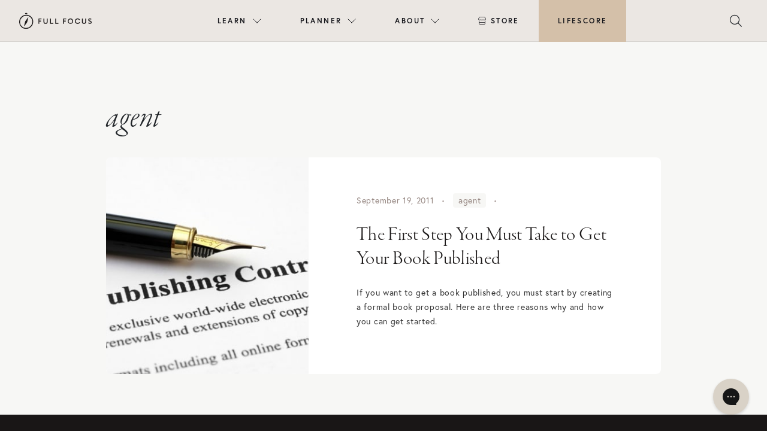

--- FILE ---
content_type: text/html; charset=UTF-8
request_url: https://fullfocus.co/tag/agent/
body_size: 16198
content:
<!doctype html>
<html lang="en-US">

<head>
  <meta charset="UTF-8">
  <meta name="viewport" content="width=device-width, initial-scale=1">
  <link rel="profile" href="https://gmpg.org/xfn/11">
  <!-- Favicons -->
  <link rel="apple-touch-icon" sizes="180x180" href="https://fullfocus.co/wp-content/themes/fullfocus/img/favicon/apple-touch-icon.png">
  <link rel="icon" type="image/png" sizes="32x32" href="https://fullfocus.co/wp-content/themes/fullfocus/img/favicon/favicon-32x32.png">
  <link rel="icon" type="image/png" sizes="16x16" href="https://fullfocus.co/wp-content/themes/fullfocus/img/favicon/favicon-16x16.png">
  <link rel="manifest" href="https://fullfocus.co/wp-content/themes/fullfocus/img/favicon/site.webmanifest">
  <link rel="mask-icon" href="https://fullfocus.co/wp-content/themes/fullfocus/img/favicon/safari-pinned-tab.svg" color="#0d6efd">
  <meta name="msapplication-TileColor" content="#ffffff">
  <meta name="theme-color" content="#ffffff">
  
  
  <!-- Pinterest verification -->
  <meta name="p:domain_verify" content="03b3ad71d3aae93d9fe539a61f2b64b9"/>
  <!-- End Pinterest -->
  
   
  <meta name='robots' content='index, follow, max-image-preview:large, max-snippet:-1, max-video-preview:-1' />
<meta name="dlm-version" content="5.1.6">
	<!-- This site is optimized with the Yoast SEO plugin v26.7 - https://yoast.com/wordpress/plugins/seo/ -->
	<title>agent Archives | Full Focus</title>
	<link rel="canonical" href="https://fullfocus.co/tag/agent/" />
	<meta property="og:locale" content="en_US" />
	<meta property="og:type" content="article" />
	<meta property="og:title" content="agent Archives | Full Focus" />
	<meta property="og:url" content="https://fullfocus.co/tag/agent/" />
	<meta property="og:site_name" content="Full Focus" />
	<meta property="og:image" content="https://fullfocus.co/wp-content/uploads/2022/02/FullFocus-OpenGraph-GENERAL.png" />
	<meta property="og:image:width" content="1200" />
	<meta property="og:image:height" content="630" />
	<meta property="og:image:type" content="image/png" />
	<meta name="twitter:card" content="summary_large_image" />
	<script type="application/ld+json" class="yoast-schema-graph">{"@context":"https://schema.org","@graph":[{"@type":"CollectionPage","@id":"https://fullfocus.co/tag/agent/","url":"https://fullfocus.co/tag/agent/","name":"agent Archives | Full Focus","isPartOf":{"@id":"https://fullfocus.co/#website"},"primaryImageOfPage":{"@id":"https://fullfocus.co/tag/agent/#primaryimage"},"image":{"@id":"https://fullfocus.co/tag/agent/#primaryimage"},"thumbnailUrl":"https://fullfocus.co/wp-content/uploads/2011/09/iStock_000015895884Small.jpg","breadcrumb":{"@id":"https://fullfocus.co/tag/agent/#breadcrumb"},"inLanguage":"en-US"},{"@type":"ImageObject","inLanguage":"en-US","@id":"https://fullfocus.co/tag/agent/#primaryimage","url":"https://fullfocus.co/wp-content/uploads/2011/09/iStock_000015895884Small.jpg","contentUrl":"https://fullfocus.co/wp-content/uploads/2011/09/iStock_000015895884Small.jpg","width":570,"height":379,"caption":"Fountain pen on publishing contract, symbolizing productivity and goal-setting with Full Focus tools for work-life balance."},{"@type":"BreadcrumbList","@id":"https://fullfocus.co/tag/agent/#breadcrumb","itemListElement":[{"@type":"ListItem","position":1,"name":"Home","item":"https://fullfocus.co/"},{"@type":"ListItem","position":2,"name":"agent"}]},{"@type":"WebSite","@id":"https://fullfocus.co/#website","url":"https://fullfocus.co/","name":"Full Focus","description":"Win at Work and Succeed at Life","publisher":{"@id":"https://fullfocus.co/#organization"},"potentialAction":[{"@type":"SearchAction","target":{"@type":"EntryPoint","urlTemplate":"https://fullfocus.co/?s={search_term_string}"},"query-input":{"@type":"PropertyValueSpecification","valueRequired":true,"valueName":"search_term_string"}}],"inLanguage":"en-US"},{"@type":"Organization","@id":"https://fullfocus.co/#organization","name":"Full Focus","url":"https://fullfocus.co/","logo":{"@type":"ImageObject","inLanguage":"en-US","@id":"https://fullfocus.co/#/schema/logo/image/","url":"https://fullfocus.co/wp-content/uploads/2022/02/Full-Focus-Logo-Tan.svg","contentUrl":"https://fullfocus.co/wp-content/uploads/2022/02/Full-Focus-Logo-Tan.svg","width":805,"height":178,"caption":"Full Focus"},"image":{"@id":"https://fullfocus.co/#/schema/logo/image/"},"sameAs":["https://facebook.com/michaelhyatt","https://www.instagram.com/fullfocusplanner/"]}]}</script>
	<!-- / Yoast SEO plugin. -->


<link rel='dns-prefetch' href='//maxcdn.bootstrapcdn.com' />
<link rel='dns-prefetch' href='//cdnjs.cloudflare.com' />
<link rel='dns-prefetch' href='//unpkg.com' />
<link rel='dns-prefetch' href='//kit.fontawesome.com' />
<link rel="alternate" type="application/rss+xml" title="Full Focus &raquo; Feed" href="https://fullfocus.co/feed/" />
<link rel="alternate" type="application/rss+xml" title="Full Focus &raquo; agent Tag Feed" href="https://fullfocus.co/tag/agent/feed/" />
<!-- fullfocus.co is managing ads with Advanced Ads 2.0.16 – https://wpadvancedads.com/ --><script id="fullf-ready">
			window.advanced_ads_ready=function(e,a){a=a||"complete";var d=function(e){return"interactive"===a?"loading"!==e:"complete"===e};d(document.readyState)?e():document.addEventListener("readystatechange",(function(a){d(a.target.readyState)&&e()}),{once:"interactive"===a})},window.advanced_ads_ready_queue=window.advanced_ads_ready_queue||[];		</script>
		<style id='wp-img-auto-sizes-contain-inline-css' type='text/css'>
img:is([sizes=auto i],[sizes^="auto," i]){contain-intrinsic-size:3000px 1500px}
/*# sourceURL=wp-img-auto-sizes-contain-inline-css */
</style>
<style id='wp-emoji-styles-inline-css' type='text/css'>

	img.wp-smiley, img.emoji {
		display: inline !important;
		border: none !important;
		box-shadow: none !important;
		height: 1em !important;
		width: 1em !important;
		margin: 0 0.07em !important;
		vertical-align: -0.1em !important;
		background: none !important;
		padding: 0 !important;
	}
/*# sourceURL=wp-emoji-styles-inline-css */
</style>
<style id='wp-block-library-inline-css' type='text/css'>
:root{--wp-block-synced-color:#7a00df;--wp-block-synced-color--rgb:122,0,223;--wp-bound-block-color:var(--wp-block-synced-color);--wp-editor-canvas-background:#ddd;--wp-admin-theme-color:#007cba;--wp-admin-theme-color--rgb:0,124,186;--wp-admin-theme-color-darker-10:#006ba1;--wp-admin-theme-color-darker-10--rgb:0,107,160.5;--wp-admin-theme-color-darker-20:#005a87;--wp-admin-theme-color-darker-20--rgb:0,90,135;--wp-admin-border-width-focus:2px}@media (min-resolution:192dpi){:root{--wp-admin-border-width-focus:1.5px}}.wp-element-button{cursor:pointer}:root .has-very-light-gray-background-color{background-color:#eee}:root .has-very-dark-gray-background-color{background-color:#313131}:root .has-very-light-gray-color{color:#eee}:root .has-very-dark-gray-color{color:#313131}:root .has-vivid-green-cyan-to-vivid-cyan-blue-gradient-background{background:linear-gradient(135deg,#00d084,#0693e3)}:root .has-purple-crush-gradient-background{background:linear-gradient(135deg,#34e2e4,#4721fb 50%,#ab1dfe)}:root .has-hazy-dawn-gradient-background{background:linear-gradient(135deg,#faaca8,#dad0ec)}:root .has-subdued-olive-gradient-background{background:linear-gradient(135deg,#fafae1,#67a671)}:root .has-atomic-cream-gradient-background{background:linear-gradient(135deg,#fdd79a,#004a59)}:root .has-nightshade-gradient-background{background:linear-gradient(135deg,#330968,#31cdcf)}:root .has-midnight-gradient-background{background:linear-gradient(135deg,#020381,#2874fc)}:root{--wp--preset--font-size--normal:16px;--wp--preset--font-size--huge:42px}.has-regular-font-size{font-size:1em}.has-larger-font-size{font-size:2.625em}.has-normal-font-size{font-size:var(--wp--preset--font-size--normal)}.has-huge-font-size{font-size:var(--wp--preset--font-size--huge)}.has-text-align-center{text-align:center}.has-text-align-left{text-align:left}.has-text-align-right{text-align:right}.has-fit-text{white-space:nowrap!important}#end-resizable-editor-section{display:none}.aligncenter{clear:both}.items-justified-left{justify-content:flex-start}.items-justified-center{justify-content:center}.items-justified-right{justify-content:flex-end}.items-justified-space-between{justify-content:space-between}.screen-reader-text{border:0;clip-path:inset(50%);height:1px;margin:-1px;overflow:hidden;padding:0;position:absolute;width:1px;word-wrap:normal!important}.screen-reader-text:focus{background-color:#ddd;clip-path:none;color:#444;display:block;font-size:1em;height:auto;left:5px;line-height:normal;padding:15px 23px 14px;text-decoration:none;top:5px;width:auto;z-index:100000}html :where(.has-border-color){border-style:solid}html :where([style*=border-top-color]){border-top-style:solid}html :where([style*=border-right-color]){border-right-style:solid}html :where([style*=border-bottom-color]){border-bottom-style:solid}html :where([style*=border-left-color]){border-left-style:solid}html :where([style*=border-width]){border-style:solid}html :where([style*=border-top-width]){border-top-style:solid}html :where([style*=border-right-width]){border-right-style:solid}html :where([style*=border-bottom-width]){border-bottom-style:solid}html :where([style*=border-left-width]){border-left-style:solid}html :where(img[class*=wp-image-]){height:auto;max-width:100%}:where(figure){margin:0 0 1em}html :where(.is-position-sticky){--wp-admin--admin-bar--position-offset:var(--wp-admin--admin-bar--height,0px)}@media screen and (max-width:600px){html :where(.is-position-sticky){--wp-admin--admin-bar--position-offset:0px}}

/*# sourceURL=wp-block-library-inline-css */
</style><style id='global-styles-inline-css' type='text/css'>
:root{--wp--preset--aspect-ratio--square: 1;--wp--preset--aspect-ratio--4-3: 4/3;--wp--preset--aspect-ratio--3-4: 3/4;--wp--preset--aspect-ratio--3-2: 3/2;--wp--preset--aspect-ratio--2-3: 2/3;--wp--preset--aspect-ratio--16-9: 16/9;--wp--preset--aspect-ratio--9-16: 9/16;--wp--preset--color--black: #000000;--wp--preset--color--cyan-bluish-gray: #abb8c3;--wp--preset--color--white: #ffffff;--wp--preset--color--pale-pink: #f78da7;--wp--preset--color--vivid-red: #cf2e2e;--wp--preset--color--luminous-vivid-orange: #ff6900;--wp--preset--color--luminous-vivid-amber: #fcb900;--wp--preset--color--light-green-cyan: #7bdcb5;--wp--preset--color--vivid-green-cyan: #00d084;--wp--preset--color--pale-cyan-blue: #8ed1fc;--wp--preset--color--vivid-cyan-blue: #0693e3;--wp--preset--color--vivid-purple: #9b51e0;--wp--preset--gradient--vivid-cyan-blue-to-vivid-purple: linear-gradient(135deg,rgb(6,147,227) 0%,rgb(155,81,224) 100%);--wp--preset--gradient--light-green-cyan-to-vivid-green-cyan: linear-gradient(135deg,rgb(122,220,180) 0%,rgb(0,208,130) 100%);--wp--preset--gradient--luminous-vivid-amber-to-luminous-vivid-orange: linear-gradient(135deg,rgb(252,185,0) 0%,rgb(255,105,0) 100%);--wp--preset--gradient--luminous-vivid-orange-to-vivid-red: linear-gradient(135deg,rgb(255,105,0) 0%,rgb(207,46,46) 100%);--wp--preset--gradient--very-light-gray-to-cyan-bluish-gray: linear-gradient(135deg,rgb(238,238,238) 0%,rgb(169,184,195) 100%);--wp--preset--gradient--cool-to-warm-spectrum: linear-gradient(135deg,rgb(74,234,220) 0%,rgb(151,120,209) 20%,rgb(207,42,186) 40%,rgb(238,44,130) 60%,rgb(251,105,98) 80%,rgb(254,248,76) 100%);--wp--preset--gradient--blush-light-purple: linear-gradient(135deg,rgb(255,206,236) 0%,rgb(152,150,240) 100%);--wp--preset--gradient--blush-bordeaux: linear-gradient(135deg,rgb(254,205,165) 0%,rgb(254,45,45) 50%,rgb(107,0,62) 100%);--wp--preset--gradient--luminous-dusk: linear-gradient(135deg,rgb(255,203,112) 0%,rgb(199,81,192) 50%,rgb(65,88,208) 100%);--wp--preset--gradient--pale-ocean: linear-gradient(135deg,rgb(255,245,203) 0%,rgb(182,227,212) 50%,rgb(51,167,181) 100%);--wp--preset--gradient--electric-grass: linear-gradient(135deg,rgb(202,248,128) 0%,rgb(113,206,126) 100%);--wp--preset--gradient--midnight: linear-gradient(135deg,rgb(2,3,129) 0%,rgb(40,116,252) 100%);--wp--preset--font-size--small: 13px;--wp--preset--font-size--medium: 20px;--wp--preset--font-size--large: 36px;--wp--preset--font-size--x-large: 42px;--wp--preset--spacing--20: 0.44rem;--wp--preset--spacing--30: 0.67rem;--wp--preset--spacing--40: 1rem;--wp--preset--spacing--50: 1.5rem;--wp--preset--spacing--60: 2.25rem;--wp--preset--spacing--70: 3.38rem;--wp--preset--spacing--80: 5.06rem;--wp--preset--shadow--natural: 6px 6px 9px rgba(0, 0, 0, 0.2);--wp--preset--shadow--deep: 12px 12px 50px rgba(0, 0, 0, 0.4);--wp--preset--shadow--sharp: 6px 6px 0px rgba(0, 0, 0, 0.2);--wp--preset--shadow--outlined: 6px 6px 0px -3px rgb(255, 255, 255), 6px 6px rgb(0, 0, 0);--wp--preset--shadow--crisp: 6px 6px 0px rgb(0, 0, 0);}:where(.is-layout-flex){gap: 0.5em;}:where(.is-layout-grid){gap: 0.5em;}body .is-layout-flex{display: flex;}.is-layout-flex{flex-wrap: wrap;align-items: center;}.is-layout-flex > :is(*, div){margin: 0;}body .is-layout-grid{display: grid;}.is-layout-grid > :is(*, div){margin: 0;}:where(.wp-block-columns.is-layout-flex){gap: 2em;}:where(.wp-block-columns.is-layout-grid){gap: 2em;}:where(.wp-block-post-template.is-layout-flex){gap: 1.25em;}:where(.wp-block-post-template.is-layout-grid){gap: 1.25em;}.has-black-color{color: var(--wp--preset--color--black) !important;}.has-cyan-bluish-gray-color{color: var(--wp--preset--color--cyan-bluish-gray) !important;}.has-white-color{color: var(--wp--preset--color--white) !important;}.has-pale-pink-color{color: var(--wp--preset--color--pale-pink) !important;}.has-vivid-red-color{color: var(--wp--preset--color--vivid-red) !important;}.has-luminous-vivid-orange-color{color: var(--wp--preset--color--luminous-vivid-orange) !important;}.has-luminous-vivid-amber-color{color: var(--wp--preset--color--luminous-vivid-amber) !important;}.has-light-green-cyan-color{color: var(--wp--preset--color--light-green-cyan) !important;}.has-vivid-green-cyan-color{color: var(--wp--preset--color--vivid-green-cyan) !important;}.has-pale-cyan-blue-color{color: var(--wp--preset--color--pale-cyan-blue) !important;}.has-vivid-cyan-blue-color{color: var(--wp--preset--color--vivid-cyan-blue) !important;}.has-vivid-purple-color{color: var(--wp--preset--color--vivid-purple) !important;}.has-black-background-color{background-color: var(--wp--preset--color--black) !important;}.has-cyan-bluish-gray-background-color{background-color: var(--wp--preset--color--cyan-bluish-gray) !important;}.has-white-background-color{background-color: var(--wp--preset--color--white) !important;}.has-pale-pink-background-color{background-color: var(--wp--preset--color--pale-pink) !important;}.has-vivid-red-background-color{background-color: var(--wp--preset--color--vivid-red) !important;}.has-luminous-vivid-orange-background-color{background-color: var(--wp--preset--color--luminous-vivid-orange) !important;}.has-luminous-vivid-amber-background-color{background-color: var(--wp--preset--color--luminous-vivid-amber) !important;}.has-light-green-cyan-background-color{background-color: var(--wp--preset--color--light-green-cyan) !important;}.has-vivid-green-cyan-background-color{background-color: var(--wp--preset--color--vivid-green-cyan) !important;}.has-pale-cyan-blue-background-color{background-color: var(--wp--preset--color--pale-cyan-blue) !important;}.has-vivid-cyan-blue-background-color{background-color: var(--wp--preset--color--vivid-cyan-blue) !important;}.has-vivid-purple-background-color{background-color: var(--wp--preset--color--vivid-purple) !important;}.has-black-border-color{border-color: var(--wp--preset--color--black) !important;}.has-cyan-bluish-gray-border-color{border-color: var(--wp--preset--color--cyan-bluish-gray) !important;}.has-white-border-color{border-color: var(--wp--preset--color--white) !important;}.has-pale-pink-border-color{border-color: var(--wp--preset--color--pale-pink) !important;}.has-vivid-red-border-color{border-color: var(--wp--preset--color--vivid-red) !important;}.has-luminous-vivid-orange-border-color{border-color: var(--wp--preset--color--luminous-vivid-orange) !important;}.has-luminous-vivid-amber-border-color{border-color: var(--wp--preset--color--luminous-vivid-amber) !important;}.has-light-green-cyan-border-color{border-color: var(--wp--preset--color--light-green-cyan) !important;}.has-vivid-green-cyan-border-color{border-color: var(--wp--preset--color--vivid-green-cyan) !important;}.has-pale-cyan-blue-border-color{border-color: var(--wp--preset--color--pale-cyan-blue) !important;}.has-vivid-cyan-blue-border-color{border-color: var(--wp--preset--color--vivid-cyan-blue) !important;}.has-vivid-purple-border-color{border-color: var(--wp--preset--color--vivid-purple) !important;}.has-vivid-cyan-blue-to-vivid-purple-gradient-background{background: var(--wp--preset--gradient--vivid-cyan-blue-to-vivid-purple) !important;}.has-light-green-cyan-to-vivid-green-cyan-gradient-background{background: var(--wp--preset--gradient--light-green-cyan-to-vivid-green-cyan) !important;}.has-luminous-vivid-amber-to-luminous-vivid-orange-gradient-background{background: var(--wp--preset--gradient--luminous-vivid-amber-to-luminous-vivid-orange) !important;}.has-luminous-vivid-orange-to-vivid-red-gradient-background{background: var(--wp--preset--gradient--luminous-vivid-orange-to-vivid-red) !important;}.has-very-light-gray-to-cyan-bluish-gray-gradient-background{background: var(--wp--preset--gradient--very-light-gray-to-cyan-bluish-gray) !important;}.has-cool-to-warm-spectrum-gradient-background{background: var(--wp--preset--gradient--cool-to-warm-spectrum) !important;}.has-blush-light-purple-gradient-background{background: var(--wp--preset--gradient--blush-light-purple) !important;}.has-blush-bordeaux-gradient-background{background: var(--wp--preset--gradient--blush-bordeaux) !important;}.has-luminous-dusk-gradient-background{background: var(--wp--preset--gradient--luminous-dusk) !important;}.has-pale-ocean-gradient-background{background: var(--wp--preset--gradient--pale-ocean) !important;}.has-electric-grass-gradient-background{background: var(--wp--preset--gradient--electric-grass) !important;}.has-midnight-gradient-background{background: var(--wp--preset--gradient--midnight) !important;}.has-small-font-size{font-size: var(--wp--preset--font-size--small) !important;}.has-medium-font-size{font-size: var(--wp--preset--font-size--medium) !important;}.has-large-font-size{font-size: var(--wp--preset--font-size--large) !important;}.has-x-large-font-size{font-size: var(--wp--preset--font-size--x-large) !important;}
/*# sourceURL=global-styles-inline-css */
</style>

<style id='classic-theme-styles-inline-css' type='text/css'>
/*! This file is auto-generated */
.wp-block-button__link{color:#fff;background-color:#32373c;border-radius:9999px;box-shadow:none;text-decoration:none;padding:calc(.667em + 2px) calc(1.333em + 2px);font-size:1.125em}.wp-block-file__button{background:#32373c;color:#fff;text-decoration:none}
/*# sourceURL=/wp-includes/css/classic-themes.min.css */
</style>
<link rel='stylesheet' id='wp-bootstrap-blocks-styles-css' href='https://fullfocus.co/wp-content/plugins/wp-bootstrap-blocks/build/style-index.css?ver=5.2.1' type='text/css' media='all' />
<link rel='stylesheet' id='parent-style-css' href='https://fullfocus.co/wp-content/themes/bootscore-main/style.css?ver=6.9' type='text/css' media='all' />
<link rel='stylesheet' id='bootstrap-css' href='https://fullfocus.co/wp-content/themes/fullfocus/css/lib/bootstrap.min.css?ver=202504301024' type='text/css' media='all' />
<link rel='stylesheet' id='slick-style-css' href='https://cdnjs.cloudflare.com/ajax/libs/slick-carousel/1.8.1/slick.css?ver=6.9' type='text/css' media='all' />
<link rel='stylesheet' id='slick-theme-style-css' href='https://cdnjs.cloudflare.com/ajax/libs/slick-carousel/1.8.1/slick-theme.css?ver=6.9' type='text/css' media='all' />
<link rel='stylesheet' id='lity-style-css' href='//cdnjs.cloudflare.com/ajax/libs/lity/2.3.1/lity.min.css?ver=6.9' type='text/css' media='all' />
<link rel='stylesheet' id='bootscore-style-css' href='https://fullfocus.co/wp-content/themes/fullfocus/style.css?ver=202307181357' type='text/css' media='all' />
<link rel='stylesheet' id='fontawesome-css' href='https://fullfocus.co/wp-content/themes/bootscore-main/css/lib/fontawesome.min.css?ver=202202101320' type='text/css' media='all' />
<link rel='stylesheet' id='algolia-autocomplete-css' href='https://fullfocus.co/wp-content/plugins/wp-search-with-algolia/css/algolia-autocomplete.css?ver=2.11.1' type='text/css' media='all' />
<link rel='stylesheet' id='ff-nav-styles-css' href='https://fullfocus.co/wp-content/themes/fullfocus/css/nav/ff-nav.css?ver=20230324v2' type='text/css' media='all' />
<link rel='stylesheet' id='hm_custom_css-css' href='https://fullfocus.co/wp-content/uploads/hm_custom_css_js/custom.css?ver=1646355315' type='text/css' media='all' />
<link rel='stylesheet' id='timed-content-css-css' href='https://fullfocus.co/wp-content/plugins/timed-content/css/timed-content.css?ver=2.97' type='text/css' media='all' />
<script type="text/javascript" src="https://fullfocus.co/wp-includes/js/jquery/jquery.min.js?ver=3.7.1" id="jquery-core-js"></script>
<script type="text/javascript" src="https://fullfocus.co/wp-includes/js/jquery/jquery-migrate.min.js?ver=3.4.1" id="jquery-migrate-js"></script>
<script type="text/javascript" src="https://maxcdn.bootstrapcdn.com/bootstrap/4.0.0/js/bootstrap.min.js?ver=6.9" id="bootstrap-js-js"></script>
<script type="text/javascript" src="https://cdnjs.cloudflare.com/ajax/libs/slick-carousel/1.8.1/slick.min.js?ver=6.9" id="slick-js-js"></script>
<script type="text/javascript" src="https://cdnjs.cloudflare.com/ajax/libs/lity/2.4.1/lity.min.js?ver=6.9" id="lity-js-js"></script>
<script type="text/javascript" id="advanced-ads-advanced-js-js-extra">
/* <![CDATA[ */
var advads_options = {"blog_id":"1","privacy":{"enabled":false,"state":"not_needed"}};
//# sourceURL=advanced-ads-advanced-js-js-extra
/* ]]> */
</script>
<script type="text/javascript" src="https://fullfocus.co/wp-content/plugins/advanced-ads/public/assets/js/advanced.min.js?ver=2.0.16" id="advanced-ads-advanced-js-js"></script>
<script type="text/javascript" src="https://fullfocus.co/wp-content/plugins/timed-content/js/timed-content.js?ver=2.97" id="timed-content_js-js"></script>
<link rel="https://api.w.org/" href="https://fullfocus.co/wp-json/" /><link rel="alternate" title="JSON" type="application/json" href="https://fullfocus.co/wp-json/wp/v2/tags/1421" /><link rel="EditURI" type="application/rsd+xml" title="RSD" href="https://fullfocus.co/xmlrpc.php?rsd" />
<meta name="generator" content="WordPress 6.9" />
<link rel="alternate" href="https://fullfocus.co/tag/agent/" hreflang="x-default" />		<script type="text/javascript">
			var advadsCfpQueue = [];
			var advadsCfpAd = function( adID ) {
				if ( 'undefined' === typeof advadsProCfp ) {
					advadsCfpQueue.push( adID )
				} else {
					advadsProCfp.addElement( adID )
				}
			}
		</script>
		<link rel="icon" href="https://fullfocus.co/wp-content/uploads/2022/02/cropped-icon-fullfocus-32x32.png" sizes="32x32" />
<link rel="icon" href="https://fullfocus.co/wp-content/uploads/2022/02/cropped-icon-fullfocus-192x192.png" sizes="192x192" />
<link rel="apple-touch-icon" href="https://fullfocus.co/wp-content/uploads/2022/02/cropped-icon-fullfocus-180x180.png" />
<meta name="msapplication-TileImage" content="https://fullfocus.co/wp-content/uploads/2022/02/cropped-icon-fullfocus-270x270.png" />
		<style type="text/css" id="wp-custom-css">
			body.page-id-53242 section[type="hero"] .row {
  min-height: calc(640px - 88px);
}

label span{
	font-family: "Europa";
}

.hs-button{
	font-weight: 900 !important;
}		</style>
		   
  

  <!-- Google Tag Manager -->
  <script>(function(w,d,s,l,i){w[l]=w[l]||[];w[l].push({'gtm.start':
  new Date().getTime(),event:'gtm.js'});var f=d.getElementsByTagName(s)[0],
  j=d.createElement(s),dl=l!='dataLayer'?'&l='+l:'';j.async=true;j.src=
  'https://www.googletagmanager.com/gtm.js?id='+i+dl;f.parentNode.insertBefore(j,f);
  })(window,document,'script','dataLayer','GTM-T626LQ6');</script>
  <!-- End Google Tag Manager -->

  <style>
        .desktop-menu ul li.menu-item-52818 > ul.sub-menu:after{
        background: url(https://fullfocus.co/wp-content/uploads/2022/08/2021-11-ffp-nicola-harger-the-shay-047.jpg) no-repeat center center;
      }
          .desktop-menu ul li.menu-item-52849 > ul.sub-menu:after{
        background: url(https://fullfocus.co/wp-content/uploads/2022/02/business__image.jpg) no-repeat center center;
      }
          .desktop-menu ul li.menu-item-52861 > ul.sub-menu:after{
        background: url(https://fullfocus.co/wp-content/uploads/2022/02/resources__image.jpg) no-repeat center center;
      }
      </style>
</head>



<body class="archive tag tag-agent tag-1421 wp-theme-bootscore-main wp-child-theme-fullfocus announcement-no multiple-domain-fullfocus-co hfeed no-sidebar aa-prefix-fullf-">

  
  <div id="page" class="site">
    <section id="top">

      
      
      
              
        
        <div class="ff-top">
         
        
          <header id="ff-nav" class="mega-nav mega-nav--mobile mega-nav--desktop@lg mn8-position-relative js-mega-nav">
            <div class="mega-nav__container">
            <!-- 👇 logo -->
            <a href="https://fullfocus.co" class="mega-nav__logo">
              <img src="https://fullfocus.co/wp-content/themes/fullfocus/img/logo/logo-dark.svg" alt="Full Focus logo" />
            </a>
          
            <!-- 👇 icon buttons --mobile -->
            <div class="mega-nav__icon-btns mega-nav__icon-btns--mobile">
              
              
              <button class="mega-nav__icon-btn mega-nav__icon-btn--search js-tab-focus" aria-label="Toggle search" aria-controls="mega-nav-search">
                <i class="fa-light fa-magnifying-glass" style="font-size:20px;"></i>
                              </button>
          
              <button class="mega-nav__icon-btn mega-nav__icon-btn--menu js-tab-focus" aria-label="Toggle menu" aria-controls="mega-nav-navigation">
                <i class="fa-light fa-bars"></i>
                              </button>
            </div>
          
            <div class="mega-nav__nav js-mega-nav__nav" id="mega-nav-navigation" role="navigation" aria-label="Main">
              <div class="mega-nav__nav-inner">
              <ul class="mega-nav__items">
                <li class="mega-nav__label">Menu</li>
          
                
                
                <!-- 👇 layout 2 -> multiple lists -->
                <li class="mega-nav__item js-mega-nav__item">
                <button class="mega-nav__control js-mega-nav__control js-tab-focus">
                  Learn
                  <i class="mega-nav__arrow-icon" aria-hidden="true">
                  <svg class="mn8-icon" viewBox="0 0 16 16">
                    <g class="icon__group" fill="none" stroke="currentColor" stroke-linecap="square" stroke-miterlimit="10" stroke-width="2">
                    <path d="M2 2l12 12" />
                    <path d="M14 2L2 14" />
                    </g>
                  </svg>
                  </i>
                </button>
                
                <div class="mega-nav__sub-nav-wrapper">
                  <div class="mega-nav__sub-nav zzzmega-nav__sub-nav--layout-2 row">
                  <div class="col-md-4 col-lg-6">
                    <div class="row text-center icon-list">
                      
                      <ul class="mega-nav__sub-items">
                        <li class="mega-nav__label">Resources</li>
                                                <li class="mega-nav__sub-item"><a href="https://fullfocus.co/coaching/" class="mega-nav__sub-link">Double Win Coaching</a></li>
                        <li class="mega-nav__sub-item"><a href="https://fullfocus.co/podcasts/" class="mega-nav__sub-link">Podcasts</a></li>
                                                <li class="mega-nav__sub-item"><a href="https://fullfocus.co/courses/" class="mega-nav__sub-link">Courses</a></li>
                        <li class="mega-nav__sub-item"><a href="https://fullfocus.co/books/" class="mega-nav__sub-link">Books</a></li>                        
                        <li class="mega-nav__sub-item"><a href="https://fullfocus.co/lifefocus/" class="mega-nav__sub-link">Life Planning</a></li>
                        <li class="mega-nav__sub-item"><a href="https://fullfocus.co/certified/directory/" class="mega-nav__sub-link">Find a Certified Pro</a></li>
                                              </ul>
                      
                    </div>
                  </div>
                          
                  <div class="mega-nav__card col-md-4 col-lg-3 text-center">					
                    <div class="mega-nav__label">Latest From Blog</div>
                    
                                                
                            <a href="https://fullfocus.co/coaching-foster-trust-with-clients/" class="mn8-block zzzmn8-radius-lg mn8-overflow-hidden">
                            <figure class="mn8-media-wrapper-4:3">
                                                              <img width="600" height="400" src="https://fullfocus.co/wp-content/uploads/2024/05/AdobeStock_211613751-600x400.jpg" class="mn8-block mn8-width-100% wp-post-image" alt="Man talking to female coach" decoding="async" fetchpriority="high" srcset="https://fullfocus.co/wp-content/uploads/2024/05/AdobeStock_211613751-600x400.jpg 600w, https://fullfocus.co/wp-content/uploads/2024/05/AdobeStock_211613751-1400x934.jpg 1400w, https://fullfocus.co/wp-content/uploads/2024/05/AdobeStock_211613751-768x512.jpg 768w, https://fullfocus.co/wp-content/uploads/2024/05/AdobeStock_211613751-1536x1025.jpg 1536w, https://fullfocus.co/wp-content/uploads/2024/05/AdobeStock_211613751-1200x800.jpg 1200w, https://fullfocus.co/wp-content/uploads/2024/05/AdobeStock_211613751.jpg 1920w" sizes="(max-width: 600px) 100vw, 600px" />                                                          </figure>
                            </a>
                            
                            <div class="mn8-margin-top-sm">                
                              <h3 class="mn8-text-base"><a href="https://fullfocus.co/coaching-foster-trust-with-clients/" class="mega-nav__card-title">Coaching Upgrade: 6 Essentials to Foster Trust with Clients</a></h3>
                            </div>
                            
                                                
                    
                    
                  </div>
                  
                  <div class="mega-nav__card col-md-4 col-lg-3 text-center">					
                    <div class="mega-nav__label">The Double Win Show</div>
                    
                                              <a href="https://doublewinshow.com/podcast/46-virginia-postrel-staying-hopeful-in-a-changing-world/" class="mn8-block zzzmn8-radius-lg mn8-overflow-hidden" target="_blank">
                            <figure class="mn8-media-wrapper-4:3">
                              <img class="mn8-block mn8-width-100%" src="https://doublewinshow.com/wp-content/themes/doublewin/images/podcast/fotp-cover-sm.jpg" alt="The Double Win Show">
                            </figure>
                          </a>                      
                          <div class="mn8-margin-top-sm">                      
                            <h3 class="mn8-text-base"><a href="https://doublewinshow.com/podcast/46-virginia-postrel-staying-hopeful-in-a-changing-world/" class="mega-nav__card-title" target="_blank">46. VIRGINIA POSTREL: Staying Hopeful in a Changing World</a></h3>
                          </div>
                                              
                  </div>
                  </div>
                </div>
          
                </li>
                
                
          
                <!-- 👇 layout 3 -> gallery -->
                <li class="mega-nav__item js-mega-nav__item">
                <button class="mega-nav__control js-mega-nav__control js-tab-focus">
                  Planner
                  <i class="mega-nav__arrow-icon" aria-hidden="true">
                  <svg class="mn8-icon" viewBox="0 0 16 16">
                    <g class="icon__group" fill="none" stroke="currentColor" stroke-linecap="square" stroke-miterlimit="10" stroke-width="2">
                    <path d="M2 2l12 12" />
                    <path d="M14 2L2 14" />
                    </g>
                  </svg>
                  </i>
                </button>
          
                <div class="mega-nav__sub-nav-wrapper">				
                  <div class="mega-nav__sub-nav mega-nav__sub-nav--layout-5">
                                
                  <div class="mega-nav__card">
                    <a href="https://fullfocus.co/planner/" class="mn8-block zzmn8-radius-lg mn8-overflow-hidden">
                    <figure class="mn8-media-wrapper-4:3">
                      <img class="mn8-block mn8-width-100%" src="https://fullfocus.co/wp-content/themes/fullfocus/img/nav/planners-group-a.jpg" alt="The Full Focus Planner">
                    </figure>
                    </a>
          
                    <div class="mn8-margin-top-sm">
                    <h3 class="mn8-text-base text-center"><a href="https://fullfocus.co/planner/" class="mega-nav__card-title">The Full Focus Planner&trade;</a></h3>
                    </div>
                  </div>
          
          
                            
                  <div class="mega-nav__card">
                    <a href="https://fullfocus.co/getstarted" class="mn8-block zzmn8-radius-lg mn8-overflow-hidden">
                    <figure class="mn8-media-wrapper-4:3">
                      <img class="mn8-block mn8-width-100%" src="https://fullfocus.co/wp-content/themes/fullfocus/img/nav/get-started.jpg" alt="Get Started">
                    </figure>
                    </a>
          
                    <div class="mn8-margin-top-sm">
                    <h3 class="mn8-text-base text-center"><a href="https://fullfocus.co/getstarted/" class="mega-nav__card-title">Get Started</a></h3>
                    </div>
                  </div>
          
                                    
                  </div>
                </div>
                </li>
                
                
                                
                <!-- 👇 layout 1 -> tabbed content -->
                <li class="mega-nav__item js-mega-nav__item">
                <button class="mega-nav__control js-mega-nav__control js-tab-focus">
                  About
                  <i class="mega-nav__arrow-icon" aria-hidden="true">
                  <svg class="mn8-icon" viewBox="0 0 16 16">
                    <g class="icon__group" fill="none" stroke="currentColor" stroke-linecap="square" stroke-miterlimit="10" stroke-width="2">
                    <path d="M2 2l12 12" />
                    <path d="M14 2L2 14" />
                    </g>
                  </svg>
                  </i>
                </button>
                
                
                <div class="mega-nav__sub-nav-wrapper">
                  <div class="mega-nav__sub-nav mega-nav__sub-nav--layout-4 icon-list text-center">
                  <ul class="mega-nav__sub-items">
                    <li class="mega-nav__label">About Full Focus</li>
                    <li class="mega-nav__sub-item"><a href="https://fullfocus.co/about/" class="mega-nav__sub-link">Our Story</a></li>                
                    <!--<li class="mega-nav__sub-item"><a href="https://fullfocus.co/team/" class="mega-nav__sub-link">Team</a></li>-->
                    <li class="mega-nav__sub-item"><a href="https://fullfocus.co/careers/" class="mega-nav__sub-link">Careers</a></li>
                    <li class="mega-nav__sub-item"><a href="https://fullfocus.co/speaking/" class="mega-nav__sub-link">Speaking</a></li>
                    <li class="mega-nav__sub-item ff-nav-social">
                      <a href="https://fullfocus.co/facebook/" aria-label="Full Focus on Facebook" target="_blank"><i class="fa-brands fa-square-facebook"></i></a> 
                      <a href="https://fullfocus.co/instagram/" aria-label="Full Focus on Instragram" target="_blank"><i class="fa-brands fa-instagram"></i></a> 
                      <a href="https://fullfocus.co/linkedin/" aria-label="Full Focus on LinkedIn" target="_blank"><i class="fa-brands fa-linkedin"></i></a> 
                      <a href="https://fullfocus.co/youtube/" aria-label="Full Focus on YouTube" target="_blank"><i class="fa-brands fa-square-youtube"></i></a>
                    </li>
                  </ul>
                  </div>
                </div>
                
                </li>
                
          
                
                <li class="mega-nav__item">
                  <a href="https://fullfocusstore.com" target="_blank" class="mega-nav__control"><i class="fa-light fa-store me-1"></i> Store</a>
                </li>
                
                                  <li class="mega-nav__item nav-lifescore">
                    <a href="https://fullfocus.co/lifescore-nav/" target="_blank" class="mega-nav__control"><span>What's Your&nbsp;</span>LifeScore<span>?</span></a>
                  </li>
                                
              </ul>
          
              <ul class="mega-nav__items">
                <!-- 👇 icon buttons --desktop -->
                <li class="mega-nav__icon-btns mega-nav__icon-btns--desktop">      
                
                  <button class="mega-nav__icon-btn mega-nav__icon-btn--search js-tab-focus" aria-label="Toggle search" aria-controls="mega-nav-search">
                    <i class="fa-light fa-magnifying-glass" style="font-size:20px;"></i>
                                      </button>
                  
                
                </li>
                
              </ul>
              </div>
            </div>
          
            <!-- 👇 search -->
            <div class="mega-nav__search js-mega-nav__search" id="mega-nav-search">
              <div class="mega-nav__search-inner">
                
                <form method="get" id="searchform" action="https://fullfocus.co">
                  <input class="mn8-form-control mn8-width-100%" type="search" name="s" id="s" placeholder="Search..." aria-label="Search">
                  <input type="hidden" id="searchsubmit" />
                </form>
              
          
              <div class="mn8-margin-top-lg">
                <p class="mega-nav__label">Quick Links</p>
          
                <ul class="px-0">
                <li><a href="https://fullfocus.co/planner" class="mega-nav__quick-link">Full Focus Planner</a></li>                
                <li><a href="https://fullfocus.co/lifefocus/" class="mega-nav__quick-link">LifeFocus</a></li>
                <li><a href="https://mindyourmindsetbook.com" target="_blank" class="mega-nav__quick-link">Mind Your Mindset</a></li>
                <li><a href="https://fullfocus.co/careers" class="mega-nav__quick-link">Careers</a></li>
                <li><a href="https://fullfocus.co/support" class="mega-nav__quick-link">Support</a></li>
                </ul>
              </div>
              </div>
            </div>
            </div>
          </header>
      
        </div>
      
      
          
      
      
      
    </section>

    
    
    
    
    
<div id="content" class="site-content container py-5 mt-5">
  <div id="primary" class="content-area">

    <!-- Hook to add something nice -->
    
    
    <div class="row justify-content-center">
      <div class="col-xl-10">

        <main id="main" class="site-main">

          <section id="archive_posts" type="posts">

                          <h4 class="serif mb-4 mt-5 pb-2"><em>agent</em></h4>
            
            
                
                <div class="post d-flex mb-4">
                  <div class="thumbnail__post"  style="background: url('https://fullfocus.co/wp-content/uploads/2011/09/iStock_000015895884Small.jpg') no-repeat center center; background-size: cover;" ><a href="https://fullfocus.co/the-first-step-you-must-take-to-get-your-book-published/"  aria-label="View this post"></a></div>
                  <div class="post-info d-flex flex-column justify-content-center">
                    <div class="post-meta text-start mb-4">
                      <span class="date">September 19, 2011</span> <span class="sep">&bull;</span>

                      
                      <span class="tags">
                                                  <a class="badge" href="https://fullfocus.co/tag/agent/"  aria-label="Category">agent</a></span> <span class="sep">&bull;
                                              </span>
                      <!--<span class="share"><a href="#">Share</a></span>-->
                    </div>
                    <h5 class="transform-capitalize serif text-start mb-4"><a href="https://fullfocus.co/the-first-step-you-must-take-to-get-your-book-published/"  aria-label="Read this post">The First Step You Must Take to Get Your Book Published</a></h5>
                    <div class="entry">
                      <p>If you want to get a book published, you must start by creating a formal book proposal. Here are three reasons why and how you can get started.</p>
                    </div>
                  </div>
                </div>

                
            <footer class="entry-footer clear-both">

              <nav aria-label="Post Navigation">
                <ul class="pagination justify-content-between">
                                    <li class="page-item">

                    
                  </li>
                  <li class="page-item">

                    

                  </li>
                </ul>
              </nav>
            </footer>

          </section>

        </main><!-- #main -->

      </div><!-- col -->

    </div><!-- row -->

  </div><!-- #primary -->
</div><!-- #content -->




</div><!-- #page -->


<script type='text/javascript'>
/* <![CDATA[ */
var advancedAds = {"adHealthNotice":{"enabled":true,"pattern":"AdSense fallback was loaded for empty AdSense ad \"[ad_title]\""},"frontendPrefix":"fullf-"};

/* ]]> */
</script>
<script type="speculationrules">
{"prefetch":[{"source":"document","where":{"and":[{"href_matches":"/*"},{"not":{"href_matches":["/wp-*.php","/wp-admin/*","/wp-content/uploads/*","/wp-content/*","/wp-content/plugins/*","/wp-content/themes/fullfocus/*","/wp-content/themes/bootscore-main/*","/*\\?(.+)"]}},{"not":{"selector_matches":"a[rel~=\"nofollow\"]"}},{"not":{"selector_matches":".no-prefetch, .no-prefetch a"}}]},"eagerness":"conservative"}]}
</script>
<script type="text/javascript">var algolia = {"debug":false,"application_id":"NBY4BNX9FS","search_api_key":"efcd3ca25789b6afd634065a184207af","powered_by_enabled":false,"insights_enabled":false,"search_hits_per_page":"10","query":"","indices":{"posts_post":{"name":"ff_wp_posts_post","id":"posts_post","enabled":true,"replicas":[]}},"autocomplete":{"sources":[{"index_id":"posts_post","index_name":"ff_wp_posts_post","label":"Posts","admin_name":"Posts","position":10,"max_suggestions":5,"tmpl_suggestion":"autocomplete-post-suggestion","enabled":true}],"input_selector":"input[name='s']:not(.no-autocomplete):not(#adminbar-search)"}};</script>
<script type="text/html" id="tmpl-autocomplete-header">
	<div class="autocomplete-header">
		<div class="autocomplete-header-title">{{{ data.label }}}</div>
		<div class="clear"></div>
	</div>
</script>

<script type="text/html" id="tmpl-autocomplete-post-suggestion">
	<a class="suggestion-link" href="{{ data.permalink }}" title="{{ data.post_title }}">
		<# if ( data.images.thumbnail ) { #>
			<img class="suggestion-post-thumbnail" src="{{ data.images.thumbnail.url }}" alt="{{ data.post_title }}">
		<# } #>
		<div class="suggestion-post-attributes">
			<span class="suggestion-post-title">{{{ data._highlightResult.post_title.value }}}</span>
			<# if ( data._snippetResult['content'] ) { #>
				<span class="suggestion-post-content">{{{ data._snippetResult['content'].value }}}</span>
			<# } #>
		</div>
			</a>
</script>

<script type="text/html" id="tmpl-autocomplete-term-suggestion">
	<a class="suggestion-link" href="{{ data.permalink }}" title="{{ data.name }}">
		<svg viewBox="0 0 21 21" width="21" height="21">
			<svg width="21" height="21" viewBox="0 0 21 21">
				<path
					d="M4.662 8.72l-1.23 1.23c-.682.682-.68 1.792.004 2.477l5.135 5.135c.7.693 1.8.688 2.48.005l1.23-1.23 5.35-5.346c.31-.31.54-.92.51-1.36l-.32-4.29c-.09-1.09-1.05-2.06-2.15-2.14l-4.3-.33c-.43-.03-1.05.2-1.36.51l-.79.8-2.27 2.28-2.28 2.27zm9.826-.98c.69 0 1.25-.56 1.25-1.25s-.56-1.25-1.25-1.25-1.25.56-1.25 1.25.56 1.25 1.25 1.25z"
					fill-rule="evenodd"></path>
			</svg>
		</svg>
		<span class="suggestion-post-title">{{{ data._highlightResult.name.value }}}</span>
	</a>
</script>

<script type="text/html" id="tmpl-autocomplete-user-suggestion">
	<a class="suggestion-link user-suggestion-link" href="{{ data.posts_url }}" title="{{ data.display_name }}">
		<# if ( data.avatar_url ) { #>
			<img class="suggestion-user-thumbnail" src="{{ data.avatar_url }}" alt="{{ data.display_name }}">
		<# } #>
		<span class="suggestion-post-title">{{{ data._highlightResult.display_name.value }}}</span>
	</a>
</script>

<script type="text/html" id="tmpl-autocomplete-footer">
	<div class="autocomplete-footer">
		<div class="autocomplete-footer-branding">
			<a href="#" class="algolia-powered-by-link" title="Algolia">
				<svg width="150px" height="25px" viewBox="0 0 572 64"><path fill="#36395A" d="M16 48.3c-3.4 0-6.3-.6-8.7-1.7A12.4 12.4 0 0 1 1.9 42C.6 40 0 38 0 35.4h6.5a6.7 6.7 0 0 0 3.9 6c1.4.7 3.3 1.1 5.6 1.1 2.2 0 4-.3 5.4-1a7 7 0 0 0 3-2.4 6 6 0 0 0 1-3.4c0-1.5-.6-2.8-1.9-3.7-1.3-1-3.3-1.6-5.9-1.8l-4-.4c-3.7-.3-6.6-1.4-8.8-3.4a10 10 0 0 1-3.3-7.9c0-2.4.6-4.6 1.8-6.4a12 12 0 0 1 5-4.3c2.2-1 4.7-1.6 7.5-1.6s5.5.5 7.6 1.6a12 12 0 0 1 5 4.4c1.2 1.8 1.8 4 1.8 6.7h-6.5a6.4 6.4 0 0 0-3.5-5.9c-1-.6-2.6-1-4.4-1s-3.2.3-4.4 1c-1.1.6-2 1.4-2.6 2.4-.5 1-.8 2-.8 3.1a5 5 0 0 0 1.5 3.6c1 1 2.6 1.7 4.7 1.9l4 .3c2.8.2 5.2.8 7.2 1.8 2.1 1 3.7 2.2 4.9 3.8a9.7 9.7 0 0 1 1.7 5.8c0 2.5-.7 4.7-2 6.6a13 13 0 0 1-5.6 4.4c-2.4 1-5.2 1.6-8.4 1.6Zm35.6 0c-2.6 0-4.8-.4-6.7-1.3a13 13 0 0 1-4.7-3.5 17.1 17.1 0 0 1-3.6-10.4v-1c0-2 .3-3.8 1-5.6a13 13 0 0 1 7.3-8.3 15 15 0 0 1 6.3-1.4A13.2 13.2 0 0 1 64 24.3c1 2.2 1.6 4.6 1.6 7.2V34H39.4v-4.3h21.8l-1.8 2.2c0-2-.3-3.7-.9-5.1a7.3 7.3 0 0 0-2.7-3.4c-1.2-.7-2.7-1.1-4.6-1.1s-3.4.4-4.7 1.3a8 8 0 0 0-2.9 3.6c-.6 1.5-.9 3.3-.9 5.4 0 2 .3 3.7 1 5.3a7.9 7.9 0 0 0 2.8 3.7c1.3.8 3 1.3 5 1.3s3.8-.5 5.1-1.3c1.3-1 2.1-2 2.4-3.2h6a11.8 11.8 0 0 1-7 8.7 16 16 0 0 1-6.4 1.2ZM80 48c-2.2 0-4-.3-5.7-1a8.4 8.4 0 0 1-3.7-3.3 9.7 9.7 0 0 1-1.3-5.2c0-2 .5-3.8 1.5-5.2a9 9 0 0 1 4.3-3.1c1.8-.7 4-1 6.7-1H89v4.1h-7.5c-2 0-3.4.5-4.4 1.4-1 1-1.6 2.1-1.6 3.6s.5 2.7 1.6 3.6c1 1 2.5 1.4 4.4 1.4 1.1 0 2.2-.2 3.2-.7 1-.4 1.9-1 2.6-2 .6-1 1-2.4 1-4.2l1.7 2.1c-.2 2-.7 3.8-1.5 5.2a9 9 0 0 1-3.4 3.3 12 12 0 0 1-5.3 1Zm9.5-.7v-8.8h-1v-10c0-1.8-.5-3.2-1.4-4.1-1-1-2.4-1.4-4.2-1.4a142.9 142.9 0 0 0-10.2.4v-5.6a74.8 74.8 0 0 1 8.6-.4c3 0 5.5.4 7.5 1.2s3.4 2 4.4 3.6c1 1.7 1.4 4 1.4 6.7v18.4h-5Zm12.9 0V17.8h5v12.3h-.2c0-4.2 1-7.4 2.8-9.5a11 11 0 0 1 8.3-3.1h1v5.6h-2a9 9 0 0 0-6.3 2.2c-1.5 1.5-2.2 3.6-2.2 6.4v15.6h-6.4Zm34.4 1a15 15 0 0 1-6.6-1.3c-1.9-.9-3.4-2-4.7-3.5a15.5 15.5 0 0 1-2.7-5c-.6-1.7-1-3.6-1-5.4v-1c0-2 .4-3.8 1-5.6a15 15 0 0 1 2.8-4.9c1.3-1.5 2.8-2.6 4.6-3.5a16.4 16.4 0 0 1 13.3.2c2 1 3.5 2.3 4.8 4a12 12 0 0 1 2 6H144c-.2-1.6-1-3-2.2-4.1a7.5 7.5 0 0 0-5.2-1.7 8 8 0 0 0-4.7 1.3 8 8 0 0 0-2.8 3.6 13.8 13.8 0 0 0 0 10.3c.6 1.5 1.5 2.7 2.8 3.6s2.8 1.3 4.8 1.3c1.5 0 2.7-.2 3.8-.8a7 7 0 0 0 2.6-2c.7-1 1-2 1.2-3.2h6.2a11 11 0 0 1-2 6.2 15.1 15.1 0 0 1-11.8 5.5Zm19.7-1v-40h6.4V31h-1.3c0-3 .4-5.5 1.1-7.6a9.7 9.7 0 0 1 3.5-4.8A9.9 9.9 0 0 1 172 17h.3c3.5 0 6 1.1 7.9 3.5 1.7 2.3 2.6 5.7 2.6 10v16.8h-6.4V29.6c0-2.1-.6-3.8-1.8-5a6.4 6.4 0 0 0-4.8-1.8c-2 0-3.7.7-5 2a7.8 7.8 0 0 0-1.9 5.5v17h-6.4Zm63.8 1a12.2 12.2 0 0 1-10.9-6.2 19 19 0 0 1-1.8-7.3h1.4v12.5h-5.1v-40h6.4v19.8l-2 3.5c.2-3.1.8-5.7 1.9-7.7a11 11 0 0 1 4.4-4.5c1.8-1 3.9-1.5 6.1-1.5a13.4 13.4 0 0 1 12.8 9.1c.7 1.9 1 3.8 1 6v1c0 2.2-.3 4.1-1 6a13.6 13.6 0 0 1-13.2 9.4Zm-1.2-5.5a8.4 8.4 0 0 0 7.9-5c.7-1.5 1.1-3.3 1.1-5.3s-.4-3.8-1.1-5.3a8.7 8.7 0 0 0-3.2-3.6 9.6 9.6 0 0 0-9.2-.2 8.5 8.5 0 0 0-3.3 3.2c-.8 1.4-1.3 3-1.3 5v2.3a9 9 0 0 0 1.3 4.8 9 9 0 0 0 3.4 3c1.4.7 2.8 1 4.4 1Zm27.3 3.9-10-28.9h6.5l9.5 28.9h-6Zm-7.5 12.2v-5.7h4.9c1 0 2-.1 2.9-.4a4 4 0 0 0 2-1.4c.4-.7.9-1.6 1.2-2.7l8.6-30.9h6.2l-9.3 32.4a14 14 0 0 1-2.5 5 8.9 8.9 0 0 1-4 2.8c-1.5.6-3.4.9-5.6.9h-4.4Zm9-12.2v-5.2h6.4v5.2H248Z"></path><path fill="#003DFF" d="M534.4 9.1H528a.8.8 0 0 1-.7-.7V1.8c0-.4.2-.7.6-.8l6.5-1c.4 0 .8.2.9.6v7.8c0 .4-.4.7-.8.7zM428 35.2V.8c0-.5-.3-.8-.7-.8h-.2l-6.4 1c-.4 0-.7.4-.7.8v35c0 1.6 0 11.8 12.3 12.2.5 0 .8-.4.8-.8V43c0-.4-.3-.7-.6-.8-4.5-.5-4.5-6-4.5-7zm106.5-21.8H528c-.4 0-.7.4-.7.8v34c0 .4.3.8.7.8h6.5c.4 0 .8-.4.8-.8v-34c0-.5-.4-.8-.8-.8zm-17.7 21.8V.8c0-.5-.3-.8-.8-.8l-6.5 1c-.4 0-.7.4-.7.8v35c0 1.6 0 11.8 12.3 12.2.4 0 .8-.4.8-.8V43c0-.4-.3-.7-.7-.8-4.4-.5-4.4-6-4.4-7zm-22.2-20.6a16.5 16.5 0 0 1 8.6 9.3c.8 2.2 1.3 4.8 1.3 7.5a19.4 19.4 0 0 1-4.6 12.6 14.8 14.8 0 0 1-5.2 3.6c-2 .9-5.2 1.4-6.8 1.4a21 21 0 0 1-6.7-1.4 15.4 15.4 0 0 1-8.6-9.3 21.3 21.3 0 0 1 0-14.4 15.2 15.2 0 0 1 8.6-9.3c2-.8 4.3-1.2 6.7-1.2s4.6.4 6.7 1.2zm-6.7 27.6c2.7 0 4.7-1 6.2-3s2.2-4.3 2.2-7.8-.7-6.3-2.2-8.3-3.5-3-6.2-3-4.7 1-6.1 3c-1.5 2-2.2 4.8-2.2 8.3s.7 5.8 2.2 7.8 3.5 3 6.2 3zm-88.8-28.8c-6.2 0-11.7 3.3-14.8 8.2a18.6 18.6 0 0 0 4.8 25.2c1.8 1.2 4 1.8 6.2 1.7s.1 0 .1 0h.9c4.2-.7 8-4 9.1-8.1v7.4c0 .4.3.7.8.7h6.4a.7.7 0 0 0 .7-.7V14.2c0-.5-.3-.8-.7-.8h-13.5zm6.3 26.5a9.8 9.8 0 0 1-5.7 2h-.5a10 10 0 0 1-9.2-14c1.4-3.7 5-6.3 9-6.3h6.4v18.3zm152.3-26.5h13.5c.5 0 .8.3.8.7v33.7c0 .4-.3.7-.8.7h-6.4a.7.7 0 0 1-.8-.7v-7.4c-1.2 4-4.8 7.4-9 8h-.1a4.2 4.2 0 0 1-.5.1h-.9a10.3 10.3 0 0 1-7-2.6c-4-3.3-6.5-8.4-6.5-14.2 0-3.7 1-7.2 3-10 3-5 8.5-8.3 14.7-8.3zm.6 28.4c2.2-.1 4.2-.6 5.7-2V21.7h-6.3a9.8 9.8 0 0 0-9 6.4 10.2 10.2 0 0 0 9.1 13.9h.5zM452.8 13.4c-6.2 0-11.7 3.3-14.8 8.2a18.5 18.5 0 0 0 3.6 24.3 10.4 10.4 0 0 0 13 .6c2.2-1.5 3.8-3.7 4.5-6.1v7.8c0 2.8-.8 5-2.2 6.3-1.5 1.5-4 2.2-7.5 2.2l-6-.3c-.3 0-.7.2-.8.5l-1.6 5.5c-.1.4.1.8.5 1h.1c2.8.4 5.5.6 7 .6 6.3 0 11-1.4 14-4.1 2.7-2.5 4.2-6.3 4.5-11.4V14.2c0-.5-.4-.8-.8-.8h-13.5zm6.3 8.2v18.3a9.6 9.6 0 0 1-5.6 2h-1a10.3 10.3 0 0 1-8.8-14c1.4-3.7 5-6.3 9-6.3h6.4zM291 31.5A32 32 0 0 1 322.8 0h30.8c.6 0 1.2.5 1.2 1.2v61.5c0 1.1-1.3 1.7-2.2 1l-19.2-17a18 18 0 0 1-11 3.4 18.1 18.1 0 1 1 18.2-14.8c-.1.4-.5.7-.9.6-.1 0-.3 0-.4-.2l-3.8-3.4c-.4-.3-.6-.8-.7-1.4a12 12 0 1 0-2.4 8.3c.4-.4 1-.5 1.6-.2l14.7 13.1v-46H323a26 26 0 1 0 10 49.7c.8-.4 1.6-.2 2.3.3l3 2.7c.3.2.3.7 0 1l-.2.2a32 32 0 0 1-47.2-28.6z"></path></svg>
			</a>
		</div>
	</div>
</script>

<script type="text/html" id="tmpl-autocomplete-empty">
	<div class="autocomplete-empty">
		No results matched your query 		<span class="empty-query">"{{ data.query }}"</span>
	</div>
</script>

<script type="text/javascript">
	window.addEventListener('load', function () {

		/* Initialize Algolia client */
		var client = algoliasearch( algolia.application_id, algolia.search_api_key );

		/**
		 * Algolia hits source method.
		 *
		 * This method defines a custom source to use with autocomplete.js.
		 *
		 * @param object $index Algolia index object.
		 * @param object $params Options object to use in search.
		 */
		var algoliaHitsSource = function( index, params ) {
			return function( query, callback ) {
				index
					.search( query, params )
					.then( function( response ) {
						callback( response.hits, response );
					})
					.catch( function( error ) {
						callback( [] );
					});
			}
		}

		/* Setup autocomplete.js sources */
		var sources = [];
		algolia.autocomplete.sources.forEach( function( config, i ) {
			var suggestion_template = wp.template( config[ 'tmpl_suggestion' ] );
			sources.push( {
				source: algoliaHitsSource( client.initIndex( config[ 'index_name' ] ), {
					hitsPerPage: config[ 'max_suggestions' ],
					attributesToSnippet: [
						'content:10'
					],
					highlightPreTag: '__ais-highlight__',
					highlightPostTag: '__/ais-highlight__'
				} ),
				debounce: config['debounce'],
				templates: {
					header: function () {
						return wp.template( 'autocomplete-header' )( {
							label: _.escape( config[ 'label' ] )
						} );
					},
					suggestion: function ( hit ) {
						if ( hit.escaped === true ) {
							return suggestion_template( hit );
						}
						hit.escaped = true;

						for ( var key in hit._highlightResult ) {
							/* We do not deal with arrays. */
							if ( typeof hit._highlightResult[ key ].value !== 'string' ) {
								continue;
							}
							hit._highlightResult[ key ].value = _.escape( hit._highlightResult[ key ].value );
							hit._highlightResult[ key ].value = hit._highlightResult[ key ].value.replace( /__ais-highlight__/g, '<em>' ).replace( /__\/ais-highlight__/g, '</em>' );
						}

						for ( var key in hit._snippetResult ) {
							/* We do not deal with arrays. */
							if ( typeof hit._snippetResult[ key ].value !== 'string' ) {
								continue;
							}

							hit._snippetResult[ key ].value = _.escape( hit._snippetResult[ key ].value );
							hit._snippetResult[ key ].value = hit._snippetResult[ key ].value.replace( /__ais-highlight__/g, '<em>' ).replace( /__\/ais-highlight__/g, '</em>' );
						}

						return suggestion_template( hit );
					}
				}
			} );

		} );

		/* Setup dropdown menus */
		document.querySelectorAll( algolia.autocomplete.input_selector ).forEach( function( element ) {

			var config = {
				debug: algolia.debug,
				hint: false,
				openOnFocus: true,
				appendTo: 'body',
				templates: {
					empty: wp.template( 'autocomplete-empty' )
				}
			};

			if ( algolia.powered_by_enabled ) {
				config.templates.footer = wp.template( 'autocomplete-footer' );
			}

			/* Instantiate autocomplete.js */
			var autocomplete = algoliaAutocomplete( element, config, sources )
				.on( 'autocomplete:selected', function ( e, suggestion ) {
					/* Redirect the user when we detect a suggestion selection. */
					window.location.href = suggestion.permalink ?? suggestion.posts_url; // Users use the `posts_url` property instead of `permalink`.
				} );

			/* Force the dropdown to be re-drawn on scroll to handle fixed containers. */
			window.addEventListener( 'scroll', function() {
				if ( autocomplete.autocomplete.getWrapper().style.display === "block" ) {
					autocomplete.autocomplete.close();
					autocomplete.autocomplete.open();
				}
			} );
		} );

		var algoliaPoweredLink = document.querySelector( '.algolia-powered-by-link' );
		if ( algoliaPoweredLink ) {
			algoliaPoweredLink.addEventListener( 'click', function( e ) {
				e.preventDefault();
				window.location = "https://www.algolia.com/?utm_source=WordPress&utm_medium=extension&utm_content=" + window.location.hostname + "&utm_campaign=poweredby";
			} );
		}
	});
</script>
<script type="text/javascript" id="dlm-xhr-js-extra">
/* <![CDATA[ */
var dlmXHRtranslations = {"error":"An error occurred while trying to download the file. Please try again.","not_found":"Download does not exist.","no_file_path":"No file path defined.","no_file_paths":"No file paths defined.","filetype":"Download is not allowed for this file type.","file_access_denied":"Access denied to this file.","access_denied":"Access denied. You do not have permission to download this file.","security_error":"Something is wrong with the file path.","file_not_found":"File not found."};
//# sourceURL=dlm-xhr-js-extra
/* ]]> */
</script>
<script type="text/javascript" id="dlm-xhr-js-before">
/* <![CDATA[ */
const dlmXHR = {"xhr_links":{"class":["download-link","download-button"]},"prevent_duplicates":true,"ajaxUrl":"https:\/\/fullfocus.co\/wp-admin\/admin-ajax.php"}; dlmXHRinstance = {}; const dlmXHRGlobalLinks = "https://fullfocus.co/download/"; const dlmNonXHRGlobalLinks = []; dlmXHRgif = "https://fullfocus.co/wp-includes/images/spinner.gif"; const dlmXHRProgress = "1"
//# sourceURL=dlm-xhr-js-before
/* ]]> */
</script>
<script type="text/javascript" src="https://fullfocus.co/wp-content/plugins/download-monitor/assets/js/dlm-xhr.min.js?ver=5.1.6" id="dlm-xhr-js"></script>
<script type="text/javascript" id="dlm-xhr-js-after">
/* <![CDATA[ */
document.addEventListener("dlm-xhr-modal-data", function(event) { if ("undefined" !== typeof event.detail.headers["x-dlm-tc-required"]) { event.detail.data["action"] = "dlm_terms_conditions_modal"; event.detail.data["dlm_modal_response"] = "true"; }});
document.addEventListener("dlm-xhr-modal-data", function(event) {if ("undefined" !== typeof event.detail.headers["x-dlm-members-locked"]) {event.detail.data["action"] = "dlm_members_conditions_modal";event.detail.data["dlm_modal_response"] = "true";event.detail.data["dlm_members_form_redirect"] = "https://fullfocus.co/tag/agent/";}});
//# sourceURL=dlm-xhr-js-after
/* ]]> */
</script>
<script type="text/javascript" src="https://fullfocus.co/wp-includes/js/dist/hooks.min.js?ver=dd5603f07f9220ed27f1" id="wp-hooks-js"></script>
<script type="text/javascript" src="https://fullfocus.co/wp-includes/js/dist/i18n.min.js?ver=c26c3dc7bed366793375" id="wp-i18n-js"></script>
<script type="text/javascript" id="wp-i18n-js-after">
/* <![CDATA[ */
wp.i18n.setLocaleData( { 'text direction\u0004ltr': [ 'ltr' ] } );
//# sourceURL=wp-i18n-js-after
/* ]]> */
</script>
<script type="text/javascript" id="edac-frontend-fixes-js-extra">
/* <![CDATA[ */
var edac_frontend_fixes = [];
//# sourceURL=edac-frontend-fixes-js-extra
/* ]]> */
</script>
<script type="text/javascript" src="https://fullfocus.co/wp-content/plugins/accessibility-checker/build/frontendFixes.bundle.js?ver=1.36.0" id="edac-frontend-fixes-js"></script>
<script type="text/javascript" src="https://fullfocus.co/wp-content/themes/fullfocus/js/custom.js?ver=6.9" id="custom-js-js"></script>
<script type="text/javascript" src="https://fullfocus.co/wp-content/themes/fullfocus/js/lib/mixitup.js?ver=6.9" id="mixitup-js-js"></script>
<script type="text/javascript" src="https://fullfocus.co/wp-content/themes/bootscore-main/js/lib/bootstrap.bundle.min.js?ver=202202101320" id="bootstrap-js"></script>
<script type="text/javascript" src="https://fullfocus.co/wp-content/themes/bootscore-main/js/theme.js?ver=202202101320" id="bootscore-script-js"></script>
<script type="text/javascript" src="https://fullfocus.co/wp-content/plugins/advanced-ads/admin/assets/js/advertisement.js?ver=2.0.16" id="advanced-ads-find-adblocker-js"></script>
<script type="text/javascript" id="advanced-ads-pro-main-js-extra">
/* <![CDATA[ */
var advanced_ads_cookies = {"cookie_path":"/","cookie_domain":""};
var advadsCfpInfo = {"cfpExpHours":"3","cfpClickLimit":"3","cfpBan":"7","cfpPath":"","cfpDomain":"","cfpEnabled":""};
//# sourceURL=advanced-ads-pro-main-js-extra
/* ]]> */
</script>
<script type="text/javascript" src="https://fullfocus.co/wp-content/plugins/advanced-ads-pro/assets/dist/advanced-ads-pro.js?ver=3.0.8" id="advanced-ads-pro-main-js"></script>
<script type="text/javascript" src="https://fullfocus.co/wp-includes/js/underscore.min.js?ver=1.13.7" id="underscore-js"></script>
<script type="text/javascript" id="wp-util-js-extra">
/* <![CDATA[ */
var _wpUtilSettings = {"ajax":{"url":"/wp-admin/admin-ajax.php"}};
//# sourceURL=wp-util-js-extra
/* ]]> */
</script>
<script type="text/javascript" src="https://fullfocus.co/wp-includes/js/wp-util.min.js?ver=6.9" id="wp-util-js"></script>
<script type="text/javascript" src="https://fullfocus.co/wp-content/plugins/wp-search-with-algolia/js/algoliasearch/dist/algoliasearch-lite.umd.js?ver=2.11.1" id="algolia-search-js"></script>
<script type="text/javascript" src="https://fullfocus.co/wp-content/plugins/wp-search-with-algolia/js/autocomplete.js/dist/autocomplete.min.js?ver=2.11.1" id="algolia-autocomplete-js"></script>
<script type="text/javascript" src="https://fullfocus.co/wp-content/plugins/wp-search-with-algolia/js/autocomplete-noconflict.js?ver=2.11.1" id="algolia-autocomplete-noconflict-js"></script>
<script type="text/javascript" src="https://fullfocus.co/wp-content/plugins/advanced-ads-pro/assets/js/postscribe.js?ver=3.0.8" id="advanced-ads-pro/postscribe-js"></script>
<script type="text/javascript" id="advanced-ads-pro/cache_busting-js-extra">
/* <![CDATA[ */
var advanced_ads_pro_ajax_object = {"ajax_url":"https://fullfocus.co/wp-admin/admin-ajax.php","lazy_load_module_enabled":"","lazy_load":{"default_offset":0,"offsets":[]},"moveintohidden":"","wp_timezone_offset":"-21600","the_id":"12699","is_singular":""};
var advanced_ads_responsive = {"reload_on_resize":"0"};
//# sourceURL=advanced-ads-pro%2Fcache_busting-js-extra
/* ]]> */
</script>
<script type="text/javascript" src="https://fullfocus.co/wp-content/plugins/advanced-ads-pro/assets/dist/front.js?ver=3.0.8" id="advanced-ads-pro/cache_busting-js"></script>
<script type="text/javascript" src="https://unpkg.com/codyhouse-framework/main/assets/js/util.js?ver=6.9" id="codyhouse-js-js"></script>
<script type="text/javascript" src="https://kit.fontawesome.com/62777eb986.js?ver=6.9" id="font-awesome-6-js"></script>
<script type="text/javascript" src="https://fullfocus.co/wp-content/themes/fullfocus/js/nav/ff-nav.js?ver=20230324v1" id="ff-nav-js-js"></script>
<script type="text/javascript" id="advadsTrackingScript-js-extra">
/* <![CDATA[ */
var advadsTracking = {"impressionActionName":"aatrack-records","clickActionName":"aatrack-click","targetClass":"fullf-target","blogId":"1","frontendPrefix":"fullf-"};
//# sourceURL=advadsTrackingScript-js-extra
/* ]]> */
</script>
<script type="text/javascript" src="https://fullfocus.co/wp-content/plugins/advanced-ads-tracking/assets/dist/tracking.js?ver=3.0.8" id="advadsTrackingScript-js"></script>
<script id="wp-emoji-settings" type="application/json">
{"baseUrl":"https://s.w.org/images/core/emoji/17.0.2/72x72/","ext":".png","svgUrl":"https://s.w.org/images/core/emoji/17.0.2/svg/","svgExt":".svg","source":{"concatemoji":"https://fullfocus.co/wp-includes/js/wp-emoji-release.min.js?ver=6.9"}}
</script>
<script type="module">
/* <![CDATA[ */
/*! This file is auto-generated */
const a=JSON.parse(document.getElementById("wp-emoji-settings").textContent),o=(window._wpemojiSettings=a,"wpEmojiSettingsSupports"),s=["flag","emoji"];function i(e){try{var t={supportTests:e,timestamp:(new Date).valueOf()};sessionStorage.setItem(o,JSON.stringify(t))}catch(e){}}function c(e,t,n){e.clearRect(0,0,e.canvas.width,e.canvas.height),e.fillText(t,0,0);t=new Uint32Array(e.getImageData(0,0,e.canvas.width,e.canvas.height).data);e.clearRect(0,0,e.canvas.width,e.canvas.height),e.fillText(n,0,0);const a=new Uint32Array(e.getImageData(0,0,e.canvas.width,e.canvas.height).data);return t.every((e,t)=>e===a[t])}function p(e,t){e.clearRect(0,0,e.canvas.width,e.canvas.height),e.fillText(t,0,0);var n=e.getImageData(16,16,1,1);for(let e=0;e<n.data.length;e++)if(0!==n.data[e])return!1;return!0}function u(e,t,n,a){switch(t){case"flag":return n(e,"\ud83c\udff3\ufe0f\u200d\u26a7\ufe0f","\ud83c\udff3\ufe0f\u200b\u26a7\ufe0f")?!1:!n(e,"\ud83c\udde8\ud83c\uddf6","\ud83c\udde8\u200b\ud83c\uddf6")&&!n(e,"\ud83c\udff4\udb40\udc67\udb40\udc62\udb40\udc65\udb40\udc6e\udb40\udc67\udb40\udc7f","\ud83c\udff4\u200b\udb40\udc67\u200b\udb40\udc62\u200b\udb40\udc65\u200b\udb40\udc6e\u200b\udb40\udc67\u200b\udb40\udc7f");case"emoji":return!a(e,"\ud83e\u1fac8")}return!1}function f(e,t,n,a){let r;const o=(r="undefined"!=typeof WorkerGlobalScope&&self instanceof WorkerGlobalScope?new OffscreenCanvas(300,150):document.createElement("canvas")).getContext("2d",{willReadFrequently:!0}),s=(o.textBaseline="top",o.font="600 32px Arial",{});return e.forEach(e=>{s[e]=t(o,e,n,a)}),s}function r(e){var t=document.createElement("script");t.src=e,t.defer=!0,document.head.appendChild(t)}a.supports={everything:!0,everythingExceptFlag:!0},new Promise(t=>{let n=function(){try{var e=JSON.parse(sessionStorage.getItem(o));if("object"==typeof e&&"number"==typeof e.timestamp&&(new Date).valueOf()<e.timestamp+604800&&"object"==typeof e.supportTests)return e.supportTests}catch(e){}return null}();if(!n){if("undefined"!=typeof Worker&&"undefined"!=typeof OffscreenCanvas&&"undefined"!=typeof URL&&URL.createObjectURL&&"undefined"!=typeof Blob)try{var e="postMessage("+f.toString()+"("+[JSON.stringify(s),u.toString(),c.toString(),p.toString()].join(",")+"));",a=new Blob([e],{type:"text/javascript"});const r=new Worker(URL.createObjectURL(a),{name:"wpTestEmojiSupports"});return void(r.onmessage=e=>{i(n=e.data),r.terminate(),t(n)})}catch(e){}i(n=f(s,u,c,p))}t(n)}).then(e=>{for(const n in e)a.supports[n]=e[n],a.supports.everything=a.supports.everything&&a.supports[n],"flag"!==n&&(a.supports.everythingExceptFlag=a.supports.everythingExceptFlag&&a.supports[n]);var t;a.supports.everythingExceptFlag=a.supports.everythingExceptFlag&&!a.supports.flag,a.supports.everything||((t=a.source||{}).concatemoji?r(t.concatemoji):t.wpemoji&&t.twemoji&&(r(t.twemoji),r(t.wpemoji)))});
//# sourceURL=https://fullfocus.co/wp-includes/js/wp-emoji-loader.min.js
/* ]]> */
</script>
<script>window.advads_admin_bar_items = [];</script><script>!function(){window.advanced_ads_ready_queue=window.advanced_ads_ready_queue||[],advanced_ads_ready_queue.push=window.advanced_ads_ready;for(var d=0,a=advanced_ads_ready_queue.length;d<a;d++)advanced_ads_ready(advanced_ads_ready_queue[d])}();</script><script id="fullf-tracking">var advads_tracking_ads = {};var advads_tracking_urls = {"1":"https:\/\/fullfocus.co\/wp-content\/ajax-handler.php"};var advads_tracking_methods = {"1":"frontend"};var advads_tracking_parallel = {"1":false};var advads_tracking_linkbases = {"1":"https:\/\/fullfocus.co\/linkout\/"};</script>



<!-- Persistent UTMs throughout the site -->
<!-- End persistent UTMs -->





<!-- Gorgias chat -->
<!--Gorgias Chat Widget Start--> <script id="gorgias-chat-widget-install-v3" src="https://config.gorgias.chat/bundle-loader/01HBAAWA3X7RSHYJW5NCF60FT2"> </script> <!--Gorgias Chat Widget End-->
<script>
var initGorgiasChatPromise = (window.GorgiasChat) ? window.GorgiasChat.init() : new Promise(function (resolve) { window.addEventListener('gorgias-widget-loaded', function () { resolve();})});
initGorgiasChatPromise.then(async () => {
GorgiasChat.hidePoweredBy(true)
})
</script>
<!-- End Gorgias chat --> 





<!-- Full Focus global footer -->
<script type="text/javascript" src="https://cdn2.fullfocus.co/ff/global-footer/footer.js?v=8"></script>
<!-- End global footer -->

</body>

</html>


--- FILE ---
content_type: text/json
request_url: https://conf.config-security.com/model
body_size: 88
content:
{"title":"recommendation AI model (keras)","structure":"release_id=0x2a:48:3c:51:7d:33:3b:7b:26:50:34:49:2c:36:42:61:50:44:37:51:3b:53:29:64:2c:25:7d:5e:71;keras;3auwlpx3f1wmit8782icer6bq8ky8p9u3l0fbmouozc8y6322fpyz63315k81a3dai8xap8i","weights":"../weights/2a483c51.h5","biases":"../biases/2a483c51.h5"}

--- FILE ---
content_type: image/svg+xml
request_url: https://fullfocus.co/wp-content/themes/fullfocusplanner-v6/images/full-focus.svg
body_size: 629
content:
<svg xmlns="http://www.w3.org/2000/svg" width="162.936" height="30.137" viewBox="0 0 162.936 30.137"><g transform="translate(-4140.097 1404)"><g transform="translate(4140.097 -1404)"><g transform="translate(11.295 0)"><g transform="translate(0 0)"><path d="M120.915,274.685H118.2a.806.806,0,0,1,0-1.611h2.715a.806.806,0,0,1,0,1.611Z" transform="translate(-117.395 -273.074)" fill="#fff"/></g></g><path d="M105.806,307.253c-7.754,0-13.382-5.594-13.382-13.3a13.68,13.68,0,0,1,13.5-13.5,12.961,12.961,0,0,1,13.417,13.382A13.656,13.656,0,0,1,105.806,307.253Zm.118-25.189A12.2,12.2,0,0,0,94.034,293.95c0,6.885,4.841,11.693,11.772,11.693a12.025,12.025,0,0,0,11.924-11.808A11.4,11.4,0,0,0,105.923,282.063Z" transform="translate(-92.424 -277.115)" fill="#fff"/><path d="M121.143,291.861a.311.311,0,0,0-.243-.011.334.334,0,0,0-.15.111l-5.3,7.191a.471.471,0,0,0-.051.112l-2.126,8.677a.318.318,0,0,0,.176.367.324.324,0,0,0,.243.01.356.356,0,0,0,.15-.112l5.3-7.189a.809.809,0,0,0,.053-.115l2.124-8.674A.322.322,0,0,0,121.143,291.861Z" transform="translate(-103.838 -283.346)" fill="#fff"/></g><path d="M1.479,0H3.468V-5.168h4.08V-7.055H3.468v-3.111H8.653v-1.9H1.479ZM22.695-4.726V-12.07H20.706v7.378A2.682,2.682,0,0,1,17.9-1.717a2.686,2.686,0,0,1-2.822-2.975V-12.07H13.09v7.344A4.6,4.6,0,0,0,17.9.2,4.606,4.606,0,0,0,22.695-4.726ZM28.152,0h7.514V-1.9H30.141V-12.07H28.152ZM40.12,0h7.514V-1.9H42.109V-12.07H40.12ZM58.191,0H60.18V-5.168h4.08V-7.055H60.18v-3.111h5.185v-1.9H58.191ZM81.447-6.035a6.211,6.211,0,0,0-6.239-6.239,6.2,6.2,0,0,0-6.239,6.239A6.2,6.2,0,0,0,75.208.2,6.211,6.211,0,0,0,81.447-6.035Zm-10.472,0a4.231,4.231,0,0,1,4.233-4.318,4.228,4.228,0,0,1,4.216,4.318,4.228,4.228,0,0,1-4.216,4.318A4.231,4.231,0,0,1,70.975-6.035Zm14.518,0A6.2,6.2,0,0,0,91.732.2a6.194,6.194,0,0,0,5.44-3.06l-1.717-.986a4.217,4.217,0,0,1-3.723,2.125A4.231,4.231,0,0,1,87.5-6.035a4.231,4.231,0,0,1,4.233-4.318,4.217,4.217,0,0,1,3.723,2.125l1.717-.986a6.194,6.194,0,0,0-5.44-3.06A6.2,6.2,0,0,0,85.493-6.035ZM111.18-4.726V-12.07h-1.989v7.378a2.682,2.682,0,0,1-2.805,2.975,2.686,2.686,0,0,1-2.822-2.975V-12.07h-1.989v7.344A4.6,4.6,0,0,0,106.386.2,4.606,4.606,0,0,0,111.18-4.726ZM115.7-1.972A4.836,4.836,0,0,0,120,.2c2.363,0,4.029-1.377,4.029-3.485.017-1.8-1.054-2.873-2.839-3.536l-1.224-.459c-1.241-.459-1.836-.85-1.836-1.734,0-.867.884-1.394,1.9-1.394a2.924,2.924,0,0,1,2.3,1.122l1.377-1.343a4.646,4.646,0,0,0-3.655-1.649c-2.244,0-3.927,1.292-3.927,3.4,0,1.649.935,2.7,2.856,3.4L120.309-5c1.156.425,1.717.986,1.717,1.836,0,.9-.833,1.5-1.955,1.5a3.286,3.286,0,0,1-2.805-1.547Z" transform="translate(4179 -1382.49)" fill="#fff"/></g></svg>